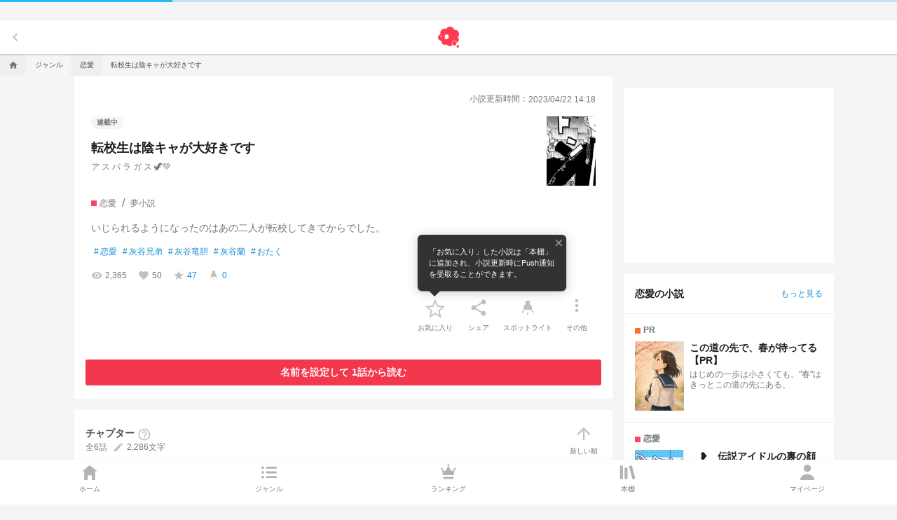

--- FILE ---
content_type: application/javascript; charset=utf-8
request_url: https://adn.caprofitx.com/v1/units.jsonp?id=%22rtb_1jf7dk7bj_fuskfqru2j%22&imps=%5B%7B%22iframebuster%22%3A%5B%5D%2C%22id%22%3A%221jf7dk7b1_0qnu6ask458%22%2C%22tagid%22%3A%2240142%22%2C%22_native%22%3A%7B%22ver%22%3A%221%22%2C%22api%22%3A%5B%5D%2C%22battr%22%3A%5B%5D%2C%22request%22%3A%7B%22ver%22%3A%221%22%2C%22assets%22%3A%5B%5D%7D%7D%2C%22ext%22%3A%7B%22excludedBidders%22%3A%5B%5D%2C%22notrim%22%3Afalse%2C%22txid0%22%3A%22%22%2C%22ydnMacroPairs%22%3A%5B%5D%7D%2C%22rwdd%22%3A1%7D%5D&site=%7B%22page%22%3A%22https%3A%2F%2Fnovel.prcm.jp%2Ferror%22%2C%22domain%22%3A%22novel.prcm.jp%22%2C%22ref%22%3A%22%22%7D&device=%7B%22w%22%3A1280%2C%22h%22%3A720%7D&app=%7B%7D&user=%7B%22eids%22%3A%5B%5D%2C%22ext%22%3A%7B%7D%7D&source=%7B%7D&ext=%7B%22page_id%22%3A36093%7D&callback=pfxCallback_1jf7dk7bm_o7h3usf99p
body_size: -191
content:
pfxCallback_1jf7dk7bm_o7h3usf99p({"bid":[],"ext":{"noAdMessage":"E-Service-010: 48c1c812-5e31-4649-a33e-947eb375d453","pagePatterns":[]}})

--- FILE ---
content_type: text/plain; charset=utf-8
request_url: https://firestore.googleapis.com/google.firestore.v1.Firestore/Listen/channel?gsessionid=wjNwyJI8qTTyMDL4BIKzhmmKiezQxP4lCxi60RvX_yw&VER=8&database=projects%2Fprcmnovel-tokyo-prod%2Fdatabases%2F(default)&RID=rpc&SID=LJap2tXU5OGiSDS8U_QepQ&AID=14&CI=1&TYPE=xmlhttp&zx=ud8pkqq2qml5&t=1
body_size: -425
content:
312
[[15,[{
  "targetChange": {
    "targetChangeType": "CURRENT",
    "targetIds": [
      6
    ],
    "resumeToken": "CgkI8YjlnYCUkgM=",
    "readTime": "2026-01-18T02:05:54.704497Z"
  }
}
]],[16,[{
  "targetChange": {
    "resumeToken": "CgkI8YjlnYCUkgM=",
    "readTime": "2026-01-18T02:05:54.704497Z"
  }
}
]]]

--- FILE ---
content_type: text/plain; charset=utf-8
request_url: https://firestore.googleapis.com/google.firestore.v1.Firestore/Listen/channel?gsessionid=wjNwyJI8qTTyMDL4BIKzhmmKiezQxP4lCxi60RvX_yw&VER=8&database=projects%2Fprcmnovel-tokyo-prod%2Fdatabases%2F(default)&RID=rpc&SID=LJap2tXU5OGiSDS8U_QepQ&AID=7&CI=1&TYPE=xmlhttp&zx=j61oi4wv67p0&t=1
body_size: -425
content:
3887
[[8,[{
  "targetChange": {
    "targetChangeType": "ADD",
    "targetIds": [
      4
    ]
  }
}
]],[9,[{
  "documentChange": {
    "document": {
      "name": "projects/prcmnovel-tokyo-prod/databases/(default)/documents/app/origin/user/c7a38028b0cd01bb7bf5cc4dd10471abce67254a",
      "fields": {
        "description": {
          "stringValue": "⬇⬇⬇⬇⬇⚠ [  要 読 ] ⚠️ ⬇⬇⬇⬇⬇\n少 し づ つ 更 新 し て いこ う と 思 い ま す ．\n\n\nみ ん な じ ゃ な く て\n誰 か の 心 に 残 れ た ら そ れ で い い と 思 う\n\nﾜ ｰ ﾙ ﾄﾞ ﾄ ﾘ ｶﾞ ｰ\n↬ ｲ ｽﾞ ﾐ, ｱ ﾗ ﾌ ﾈ, ｶ ｻﾞ ﾏ, ﾖ ﾈ ﾔ, ﾐ ﾜ\n\nﾎ ﾛ ﾗ ｲ ﾌﾞ\n↬ あ く あ , ﾌ ﾌﾞ ｷ , ﾄ ﾜ , お か ゆ\n\nﾜ ﾝ ﾋﾟ ｰ ｽ\n↬ ﾊ ﾝ ｺ ｯ ｸ , ｺ ﾋﾞ ｰ , ﾛ ｰ , ﾄﾞ ﾚ ｰ ｸ\n\n更 新 が 多 め の 時 間 帯\n平 日 ↬ 1 1 : 0 0 以 降 。\n休 日 ↬ 1 9 : 0 0 以 降 。\n\n┈┈┈┈┈┈┈┈┈┈┈┈┈┈┈┈┈┈┈┈\n\nﾃ ｽ ﾄ 期 間 : 低 浮 上\n更 新 : 🐢\nﾌ ｫ ﾛ ﾜ ｰ は 神 様 。\n# ﾎﾟ ｽ ﾄ と 戦 う 2 1 歳\n# 最 俺 推 し\n\n【⠀曲 】\n・Here With Me / Marshmello\n・Tie Me Down / Griffin,ElleyDuhe\n・It's ok / Nightbird\n・Rise / Jonas Blue\n\n【⠀漫 画 】\n・W I N D B R E A K E R\n・可 愛 い だ け じ ゃ な い 式 守 さ ん\n・イ レ ギ ュ ラ ー ズ\n・猫 と 兵 士\n\n【 映 画 】\n・ ﾊﾞ ﾌﾞ ﾙ / 日\n・The Greatest Showman / ﾗ ･ ﾗ ･ ﾗ ﾝ ﾄﾞ\n・6 ｱ ﾝ ﾀﾞ ｰ ｸﾞ ﾗ ｳ ﾝ ﾄﾞ / 英\n・ 未 成 年 裁 判 / 韓\n\nﾎﾞ ｯ ﾁ 最 高 ! !\n2 次 元 の ﾂ ﾘ 目 は 性 癖 に 刺 さ る\n\n\n# 堕 ち た 強 豪 飛 べ な い カ ラ ス\n\nｱ ﾆ ﾒ 好 き は 是 非 ｯ\nｺ ﾒ ﾝ ﾄ し て く れ る 人 好 き ｯ ! !\n\n\n・・・尊 敬 様 ﾌ ｧ ﾝ ﾏ ・・・\n🥀🤍"
        },
        "images": {
          "mapValue": {
            "fields": {
              "cover": {
                "stringValue": "https://novel-img.prepics-cdn.com/image/fetch/w_640,h_240/https%3A%2F%2Fstorage.googleapis.com%2Fprcmnovel-tokyo-prod-images%2Fp%2Fc7a38028b0cd01bb7bf5cc4dd10471abce67254a%2Fuser-cover%2F01H1WN9XEJAXQRPYAQ3Q0V22YT"
              },
              "icon": {
                "stringValue": "https://novel-img.prepics-cdn.com/image/fetch/w_192,h_192/https%3A%2F%2Fstorage.googleapis.com%2Fprcmnovel-tokyo-prod-images%2Fp%2Fc7a38028b0cd01bb7bf5cc4dd10471abce67254a%2Fuser-icon%2F01GYMN94KCDNPRJWDH0VHPXBX6"
              }
            }
          }
        },
        "updatedAt": {
          "timestampValue": "2023-06-01T23:39:56.718Z"
        },
        "authProvider": {
          "mapValue": {
            "fields": {
              "twitter": {
                "mapValue": {
                  "fields": {
                    "screenName": {
                      "stringValue": "MBVuj373NfCg9bg"
                    }
                  }
                }
              }
            }
          }
        },
        "hasAward": {
          "booleanValue": false
        },
        "createdAt": {
          "timestampValue": "2021-02-07T14:14:40.732Z"
        },
        "name": {
          "stringValue": "ア ス パ ラ ガ ス 🦖💚"
        },
        "snsLink": {
          "mapValue": {
            "fields": {
              "tiktok": {
                "stringValue": "painapo"
              },
              "instagram": {
                "nullValue": null
              }
            }
          }
        },
        "scores": {
          "mapValue": {
            "fields": {
              "post": {
                "integerValue": "24"
              },
              "follow": {
                "integerValue": "5"
              },
              "favorite": {
                "integerValue": "2624"
              },
              "follower": {
                "integerValue": "2581"
              }
            }
          }
        },
        "isPublicInPrcmProf": {
          "booleanValue": true
        }
      },
      "createTime": "2021-02-07T14:14:40.742581Z",
      "updateTime": "2026-01-17T09:54:32.699778Z"
    },
    "targetIds": [
      4
    ]
  }
}
]],[10,[{
  "targetChange": {
    "targetChangeType": "CURRENT",
    "targetIds": [
      4
    ],
    "resumeToken": "CgkIj92JnYCUkgM=",
    "readTime": "2026-01-18T02:05:53.207951Z"
  }
}
]],[11,[{
  "targetChange": {
    "resumeToken": "CgkIj92JnYCUkgM=",
    "readTime": "2026-01-18T02:05:53.207951Z"
  }
}
]]]

--- FILE ---
content_type: text/plain; charset=utf-8
request_url: https://firestore.googleapis.com/google.firestore.v1.Firestore/Listen/channel?VER=8&database=projects%2Fprcmnovel-tokyo-prod%2Fdatabases%2F(default)&RID=81317&CVER=22&X-HTTP-Session-Id=gsessionid&zx=e2cdfkdyj6ar&t=1
body_size: -576
content:
51
[[0,["c","LJap2tXU5OGiSDS8U_QepQ","",8,12,30000]]]


--- FILE ---
content_type: text/plain; charset=UTF-8
request_url: https://securepubads.g.doubleclick.net/gampad/ads?pvsid=1550481701788476&correlator=1408420837418032&eid=31096312%2C95379660%2C31096329%2C83321073%2C95340253%2C95340255&output=ldjh&gdfp_req=1&vrg=202601150101&ptt=17&impl=fif&iu_parts=22946769688%3A21700014377%2C131%2C5008%2C36093&enc_prev_ius=%2F0%2F1%2F2%2F3&prev_iu_szs=1x1&ifi=1&dids=gpt_unit_%2F22946769688%2C21700014&sfv=1-0-45&ists=1&fas=11&rbvs=1&sc=1&cookie_enabled=1&abxe=1&dt=1768701957799&lmt=1768701957&adxs=-9&adys=-9&biw=1280&bih=720&scr_x=0&scr_y=0&btvi=-1&ucis=1&oid=2&u_his=2&u_h=720&u_w=1280&u_ah=720&u_aw=1280&u_cd=24&u_sd=1&dmc=1&bc=31&nvt=1&uas=3&url=https%3A%2F%2Fnovel.prcm.jp%2Fnovel%2FBm1fD9gA9pc3BIc2cRMO&vis=1&psz=0x-1&msz=0x-1&fws=2&ohw=0&dlt=1768701947691&idt=8313&adks=3127495053&frm=20&eoidce=1&pgls=CAo.
body_size: -837
content:
{"/22946769688/131/5008/36093":["html",0,null,null,0,0,0,1,0,null,null,null,null,[["ID=99e5d00839b7e49d:T=1768701957:RT=1768701957:S=ALNI_MbZ-iHSMn5uDfRJuIA58CQnfCNkMA",1802397957,"/","prcm.jp",1],["UID=0000132a9109d95f:T=1768701957:RT=1768701957:S=ALNI_MZThKG2XZs7wrm1cqZZGH0ivqoDkA",1802397957,"/","prcm.jp",2]],null,null,null,null,null,null,null,null,null,null,null,0,null,null,null,null,null,null,"AOrYGslXqzWxZnMwa10HhsoG5C0a","CPO9p5-AlJIDFY_B8gcd7Awdgg",null,null,null,null,null,null,null,null,null,null,null,null,null,null,"1",null,null,null,null,null,null,null,null,null,null,null,"AA-V4qMV9TKdVsppqjoZMnH5KdBnhapyAy7JOKvn8K1eUu8ivizXDcGfDP23QcbHmf20mlUWLjVXKryJ7JvZqCZ3cpd-Ely2n62rWkSeo1JTvwOUaA",null,null,1,null,null,null,[["ID=589f206642de8a0c:T=1768701957:RT=1768701957:S=AA-AfjZZL6hTvHN4_UQkYEUW-zz1",1784253957,"/","prcm.jp"]],null,null,null,null,null,["en","Advertisement","3rd party ad content","Continue reading"]]}



--- FILE ---
content_type: text/plain; charset=utf-8
request_url: https://firestore.googleapis.com/google.firestore.v1.Firestore/Listen/channel?gsessionid=wjNwyJI8qTTyMDL4BIKzhmmKiezQxP4lCxi60RvX_yw&VER=8&database=projects%2Fprcmnovel-tokyo-prod%2Fdatabases%2F(default)&RID=rpc&SID=LJap2tXU5OGiSDS8U_QepQ&AID=13&CI=1&TYPE=xmlhttp&zx=pcp56wn1orsx&t=1
body_size: -425
content:
101
[[14,[{
  "targetChange": {
    "targetChangeType": "ADD",
    "targetIds": [
      6
    ]
  }
}
]]]